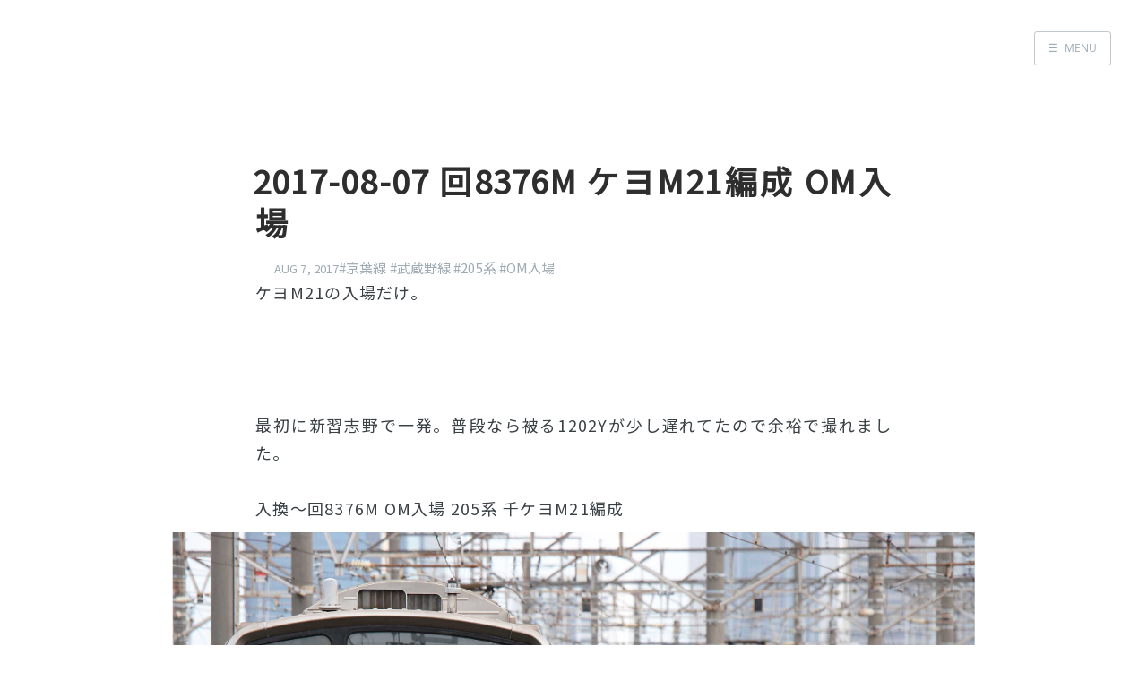

--- FILE ---
content_type: text/html; charset=utf-8
request_url: https://train-photo-blog.hiroxto.net/post/2017-08-07/
body_size: 2996
content:
<!doctype html><html lang=ja-jp><head><meta charset=utf-8><meta http-equiv=X-UA-Compatible content="IE=edge"><meta name=twitter:card content="summary"><meta name=twitter:title content="2017-08-07 回8376M ケヨM21編成 OM入場"><meta name=twitter:description content><meta name=twitter:site content="@"><meta property="og:title" content="2017-08-07 回8376M ケヨM21編成 OM入場 &#183; Train photo blog"><meta property="og:site_name" content="Train photo blog"><meta property="og:url" content="https://train-photo-blog.hiroxto.net/post/2017-08-07/"><meta property="og:image" content="/images/cover.jpg"><meta property="og:description" content><meta property="og:type" content="article"><meta property="article:published_time" content="2017-08-07T20:00:00+09:00"><meta property="article:tag" content="京葉線"><meta property="article:tag" content="武蔵野線"><meta property="article:tag" content="205系"><meta property="article:tag" content="OM入場"><title>2017-08-07 回8376M ケヨM21編成 OM入場 &#183; Train photo blog</title>
<meta name=description content="ケヨM21の入場だけ。 最初に新習志野で一発。普段なら被る1202Yが少し遅れてたので余裕で撮れました。 入換〜回8376M OM入場 205系 千ケ"><meta name=HandheldFriendly content="True"><meta name=viewport content="width=device-width,initial-scale=1"><link rel="shortcut icon" href=https://train-photo-blog.hiroxto.net/images/favicon.ico><link rel=apple-touch-icon href=https://train-photo-blog.hiroxto.net/images/apple-touch-icon.png><link rel=stylesheet type=text/css href=https://train-photo-blog.hiroxto.net/css/screen.css><link rel=stylesheet type=text/css href=https://train-photo-blog.hiroxto.net/css/nav.css><link href=https://train-photo-blog.hiroxto.net/index.xml rel=alternate type=application/rss+xml title="Train photo blog"><meta name=generator content="Hugo 0.125.5"><link rel=canonical href=https://train-photo-blog.hiroxto.net/post/2017-08-07/><script type=application/ld+json>{"@context":"https://schema.org","@type":"Article","publisher":{"@type":"Organization","name":null},"author":{"@type":"Person","name":null,"url":null,"sameAs":[]},"headline":"2017-08-07 回8376M ケヨM21編成 OM入場","name":"2017-08-07 回8376M ケヨM21編成 OM入場","wordCount":233,"timeRequired":"PT1M","inLanguage":{"@type":"Language","alternateName":"en"},"url":"https://train-photo-blog.hiroxto.net/post/2017-08-07/","datePublished":"2017-08-07T20:00Z","dateModified":"2017-08-07T20:00Z","keywords":"京葉線, 武蔵野線, 205系, OM入場","description":"","mainEntityOfPage":{"@type":"WebPage","@id":"https://train-photo-blog.hiroxto.net/post/2017-08-07/"}}</script><link href="https://fonts.googleapis.com/css?family=Noto+Sans+JP" rel=stylesheet><style>body>*,h1,h2,h3,h4,h5,h6,.content>*,.post>*,.post-title,.post-meta{font-family:noto sans jp,sans-serif!important}.page-title,.page-description{text-align:center}h1,h2,h3,h4,h5,h6{line-height:1.3em;letter-spacing:.03em;text-align:justify;word-break:break-all}p{line-height:1.7m;letter-spacing:.07em;text-align:justify;word-break:break-all}</style><script async src="https://www.googletagmanager.com/gtag/js?id=G-0EV2DQGXL9"></script><script>window.dataLayer=window.dataLayer||[];function gtag(){dataLayer.push(arguments)}gtag("js",new Date),gtag("config","G-0EV2DQGXL9")</script></head><body class=nav-closed><div class=nav><h3 class=nav-title>Menu</h3><a href=# class=nav-close><span class=hidden>Close</span></a><ul><li class=nav-opened role=presentation><a href=https://train-photo-blog.hiroxto.net/>Home</a></li><li class=nav-opened role=presentation><a href=https://train-photo-blog.hiroxto.net/about>About</a></li><li class=nav-opened role=presentation><a href=https://train-photo-blog.hiroxto.net/led-list>LED SS表</a></li></ul><a class="subscribe-button icon-feed" href=https://train-photo-blog.hiroxto.net/index.xml>Subscribe</a></div><span class=nav-cover></span><div class=site-wrapper><header class="main-header post-head no-cover"><nav class="main-nav clearfix"><a class=menu-button href=#><span class=burger>&#9776;</span><span class=word>Menu</span></a></nav></header><main class=content role=main><article class="post post"><header class=post-header><h1 class=post-title>2017-08-07 回8376M ケヨM21編成 OM入場</h1><small></small><section class=post-meta><time class=post-date datetime=2017-08-07T20:00:00+09:00>Aug 7, 2017
</time><span class="post-tag small"><a href=https://train-photo-blog.hiroxto.net//tags/%E4%BA%AC%E8%91%89%E7%B7%9A/>#京葉線</a></span>
<span class="post-tag small"><a href=https://train-photo-blog.hiroxto.net//tags/%E6%AD%A6%E8%94%B5%E9%87%8E%E7%B7%9A/>#武蔵野線</a></span>
<span class="post-tag small"><a href=https://train-photo-blog.hiroxto.net//tags/205%E7%B3%BB/>#205系</a></span>
<span class="post-tag small"><a href=https://train-photo-blog.hiroxto.net//tags/om%E5%85%A5%E5%A0%B4/>#OM入場</a></span></section></header><section class=post-content><p>ケヨM21の入場だけ。</p><hr><p>最初に新習志野で一発。普段なら被る1202Yが少し遅れてたので余裕で撮れました。</p><p>入換〜回8376M OM入場 205系 千ケヨM21編成
<img src=https://train-photo-blog.hiroxto.net/photos/2017/08/07/IMG_9238_de.JPG alt="入換〜回8376M OM入場 205系 千ケヨM21編成">
<img src=https://train-photo-blog.hiroxto.net/photos/2017/08/07/IMG_9239_de.JPG alt="入換〜回8376M OM入場 205系 千ケヨM21編成"></p><p>1202Y => 1368Eで東松戸へ。</p><p>回8376M OM入場 205系 千ケヨM21編成
<img src=https://train-photo-blog.hiroxto.net/photos/2017/08/07/IMG_9248_de.JPG alt="回8376M OM入場 205系 千ケヨM21編成"></p><p>東浦和停で武蔵浦和へ。</p><p>回8376M OM入場 205系 千ケヨM21編成
<img src=https://train-photo-blog.hiroxto.net/photos/2017/08/07/IMG_9268_de.JPG alt="回8376M OM入場 205系 千ケヨM21編成">
<img src=https://train-photo-blog.hiroxto.net/photos/2017/08/07/IMG_9274_de.JPG alt="回8376M OM入場 205系 千ケヨM21編成"></p><p>1380E 205系 千ケヨM14編成
<img src=https://train-photo-blog.hiroxto.net/photos/2017/08/07/IMG_9257_de.JPG alt="1380E 205系 千ケヨM14編成"></p><hr><p>この後E231のKY出場配給とED75のAT入場配給を撮るつもりが、KY配給は見鉄、AT配給は王子で撮ろうとしたものの電車線と旅客線両方に被られて死亡。</p></section><footer class=post-footer><section class=author><h4><a href=https://train-photo-blog.hiroxto.net/>John Doe</a></h4><p>Read <a href=https://train-photo-blog.hiroxto.net/>more posts</a> by this author.</p><div class=author-meta><span class="author-location icon-location">Japan</span></div></section><section class=share><h4>Share this post</h4><a class=icon-twitter style=font-size:1.4em href="https://twitter.com/share?text=2017-08-07%20%e5%9b%9e8376M%20%e3%82%b1%e3%83%a8M21%e7%b7%a8%e6%88%90%20OM%e5%85%a5%e5%a0%b4&nbsp;-&nbsp;Train%20photo%20blog&amp;url=https%3a%2f%2ftrain-photo-blog.hiroxto.net%2fpost%2f2017-08-07%2f" onclick='return window.open(this.href,"twitter-share","width=550,height=235"),!1'><span class=hidden>Twitter</span>
</a><a class=icon-facebook style=font-size:1.4em href="https://www.facebook.com/sharer/sharer.php?u=https%3a%2f%2ftrain-photo-blog.hiroxto.net%2fpost%2f2017-08-07%2f" onclick='return window.open(this.href,"facebook-share","width=580,height=296"),!1'><span class=hidden>Facebook</span>
</a><a class=icon-pinterest style=font-size:1.4em href="https://pinterest.com/pin/create/button/?url=https%3a%2f%2ftrain-photo-blog.hiroxto.net%2fpost%2f2017-08-07%2f&amp;description=2017-08-07%20%e5%9b%9e8376M%20%e3%82%b1%e3%83%a8M21%e7%b7%a8%e6%88%90%20OM%e5%85%a5%e5%a0%b4" onclick='return window.open(this.href,"pinterest-share","width=580,height=296"),!1'><span class=hidden>Pinterest</span></a></section></footer></article></main><aside class=read-next><a class=read-next-story style=no-cover href=https://train-photo-blog.hiroxto.net/post/2017-08-08/><section class=post><h2>2017-08-08 回8344M マリC441編成 OM出場, 配9565列車 ニイV12編成 NN出場配給, 回2625M</h2></section></a><a class="read-next-story prev" style=no-cover href=https://train-photo-blog.hiroxto.net/post/2017-08-03/><section class=post><h2>2017-08-03 単9585列車</h2></section></a></aside><footer class="site-footer clearfix"><section class=copyright><a href>Train photo blog</a> © 2015 Train photo blog</section><section class=poweredby>Proudly generated by <a class=icon-hugo href=http://gohugo.io>HUGO</a>, with <a class=icon-theme href=https://github.com/vjeantet/hugo-theme-casper>Casper</a> theme</section></footer></div><script type=text/javascript src=https://train-photo-blog.hiroxto.net/js/jquery.js></script><script type=text/javascript src=https://train-photo-blog.hiroxto.net/js/jquery.fitvids.js></script><script type=text/javascript src=https://train-photo-blog.hiroxto.net/js/index.js></script><!-- Cloudflare Pages Analytics --><script defer src='https://static.cloudflareinsights.com/beacon.min.js' data-cf-beacon='{"token": "879077f54dc9403d8a0aeebc504d0e4f"}'></script><!-- Cloudflare Pages Analytics --><script defer src="https://static.cloudflareinsights.com/beacon.min.js/vcd15cbe7772f49c399c6a5babf22c1241717689176015" integrity="sha512-ZpsOmlRQV6y907TI0dKBHq9Md29nnaEIPlkf84rnaERnq6zvWvPUqr2ft8M1aS28oN72PdrCzSjY4U6VaAw1EQ==" data-cf-beacon='{"version":"2024.11.0","token":"354bde71fb574eaba1c1fd9cbbe51838","r":1,"server_timing":{"name":{"cfCacheStatus":true,"cfEdge":true,"cfExtPri":true,"cfL4":true,"cfOrigin":true,"cfSpeedBrain":true},"location_startswith":null}}' crossorigin="anonymous"></script>
</body></html>